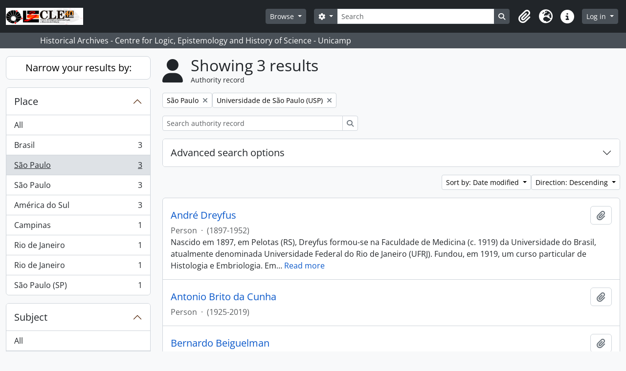

--- FILE ---
content_type: text/html; charset=utf-8
request_url: https://arqhist.cle.unicamp.br/index.php/actor/browse?sortDir=desc&subject=22802&place=3786&sort=lastUpdated&sf_culture=en
body_size: 11062
content:
<!DOCTYPE html>
<html lang="en" dir="ltr">
  <head>
        <meta charset="utf-8">
    <meta name="viewport" content="width=device-width, initial-scale=1">
    <title>Actor browse - Historical Archives - Centre for Logic, Epistemology and History of Science - Unicamp</title>
        <link rel="shortcut icon" href="/favicon.ico">
    <script defer src="/dist/js/vendor.bundle.51cf3c3989802bda6211.js"></script><script defer src="/dist/js/arDominionB5Plugin.bundle.ee01f345bf45cf8bd842.js"></script><link href="/dist/css/arDominionB5Plugin.bundle.5e47f9f2330e33f54f04.css" rel="stylesheet">
      </head>
  <body class="d-flex flex-column min-vh-100 actor browse show-edit-tooltips">
        <div class="visually-hidden-focusable p-3 border-bottom">
  <a class="btn btn-sm btn-secondary" href="#main-column">
    Skip to main content  </a>
</div>
    



<header id="top-bar" class="navbar navbar-expand-lg navbar-dark bg-dark" role="navigation" aria-label="Main navigation">
  <div class="container-fluid">
          <a class="navbar-brand d-flex flex-wrap flex-lg-nowrap align-items-center py-0 me-0" href="/index.php/" title="Home" rel="home">
                  <img alt="AtoM logo" class="d-inline-block my-2 me-3" height="35" src="/plugins/arDominionB5Plugin/images/logo.png" />                      </a>
        <button class="navbar-toggler atom-btn-secondary my-2 me-1 px-1" type="button" data-bs-toggle="collapse" data-bs-target="#navbar-content" aria-controls="navbar-content" aria-expanded="false">
      <i 
        class="fas fa-2x fa-fw fa-bars" 
        data-bs-toggle="tooltip"
        data-bs-placement="bottom"
        title="Toggle navigation"
        aria-hidden="true">
      </i>
      <span class="visually-hidden">Toggle navigation</span>
    </button>
    <div class="collapse navbar-collapse flex-wrap justify-content-end me-1" id="navbar-content">
      <div class="d-flex flex-wrap flex-lg-nowrap flex-grow-1">
        <div class="dropdown my-2 me-3">
  <button class="btn btn-sm atom-btn-secondary dropdown-toggle" type="button" id="browse-menu" data-bs-toggle="dropdown" aria-expanded="false">
    Browse  </button>
  <ul class="dropdown-menu mt-2" aria-labelledby="browse-menu">
    <li>
      <h6 class="dropdown-header">
        Browse      </h6>
    </li>
                  <li id="node_browseActors">
          <a class="dropdown-item" href="/index.php/actor/browse" title="Authority records">Authority records</a>        </li>
                        <li id="node_browseInformationObjects">
          <a class="dropdown-item" href="/index.php/informationobject/browse" title="Archival descriptions">Archival descriptions</a>        </li>
                        <li id="node_browseRepositories">
          <a class="dropdown-item" href="https://arqhist.cle.unicamp.br/index.php/arquivos-historicos-do-centro-de-logica-epistemologia-e-historia-da-ci-encia" title="Archival institutions">Archival institutions</a>        </li>
                        <li id="node_browseFunctions">
          <a class="dropdown-item" href="/index.php/function/browse" title="Functions">Functions</a>        </li>
                        <li id="node_browseDigitalObjects">
          <a class="dropdown-item" href="/index.php/informationobject/browse?view=card&amp;onlyMedia=1&amp;topLod=0" title="Digital objects">Digital objects</a>        </li>
                        <li id="node_addcadastre">
          <a class="dropdown-item" href="https://arqhist.cle.unicamp.br/cadastro" title="Cadastro do Pesquisador">Cadastro do Pesquisador</a>        </li>
                        <li id="node_Guia do acervo">
          <a class="dropdown-item" href="https://issuu.com/centrodelogicaeepistemologia/docs/guiacle" title="Guia do acervo">Guia do acervo</a>        </li>
                        <li id="node_Pesquisas a partir do acervo">
          <a class="dropdown-item" href="https://arqhist.cle.unicamp.br/index.php/pesquisas-a-partir-do-acervo" title="Pesquisas a partir do acervo">Pesquisas a partir do acervo</a>        </li>
                        <li id="node_browseSubjects">
          <a class="dropdown-item" href="/index.php/taxonomy/index/id/35" title="Subjects">Subjects</a>        </li>
            </ul>
</div>
        <form
  id="search-box"
  class="d-flex flex-grow-1 my-2"
  role="search"
  action="/index.php/informationobject/browse">
  <h2 class="visually-hidden">Search</h2>
  <input type="hidden" name="topLod" value="0">
  <input type="hidden" name="sort" value="relevance">
  <div class="input-group flex-nowrap">
    <button
      id="search-box-options"
      class="btn btn-sm atom-btn-secondary dropdown-toggle"
      type="button"
      data-bs-toggle="dropdown"
      data-bs-auto-close="outside"
      aria-expanded="false">
      <i class="fas fa-cog" aria-hidden="true"></i>
      <span class="visually-hidden">Search options</span>
    </button>
    <div class="dropdown-menu mt-2" aria-labelledby="search-box-options">
            <a class="dropdown-item" href="/index.php/informationobject/browse?showAdvanced=1&topLod=0">
        Advanced search      </a>
    </div>
    <input
      id="search-box-input"
      class="form-control form-control-sm dropdown-toggle"
      type="search"
      name="query"
      autocomplete="off"
      value=""
      placeholder="Search"
      data-url="/index.php/search/autocomplete"
      data-bs-toggle="dropdown"
      aria-label="Search"
      aria-expanded="false">
    <ul id="search-box-results" class="dropdown-menu mt-2" aria-labelledby="search-box-input"></ul>
    <button class="btn btn-sm atom-btn-secondary" type="submit">
      <i class="fas fa-search" aria-hidden="true"></i>
      <span class="visually-hidden">Search in browse page</span>
    </button>
  </div>
</form>
      </div>
      <div class="d-flex flex-nowrap flex-column flex-lg-row align-items-strech align-items-lg-center">
        <ul class="navbar-nav mx-lg-2">
                    <li class="nav-item dropdown d-flex flex-column">
  <a
    class="nav-link dropdown-toggle d-flex align-items-center p-0"
    href="#"
    id="clipboard-menu"
    role="button"
    data-bs-toggle="dropdown"
    aria-expanded="false"
    data-total-count-label="records added"
    data-alert-close="Close"
    data-load-alert-message="There was an error loading the clipboard content."
    data-export-alert-message="The clipboard is empty for this entity type."
    data-export-check-url="/index.php/clipboard/exportCheck"
    data-delete-alert-message="Note: clipboard items unclipped in this page will be removed from the clipboard when the page is refreshed. You can re-select them now, or reload the page to remove them completely. Using the sort or print preview buttons will also cause a page reload - so anything currently deselected will be lost!">
    <i
      class="fas fa-2x fa-fw fa-paperclip px-0 px-lg-2 py-2"
      data-bs-toggle="tooltip"
      data-bs-placement="bottom"
      data-bs-custom-class="d-none d-lg-block"
      title="Clipboard"
      aria-hidden="true">
    </i>
    <span class="d-lg-none mx-1" aria-hidden="true">
      Clipboard    </span>
    <span class="visually-hidden">
      Clipboard    </span>
  </a>
  <ul class="dropdown-menu dropdown-menu-end mb-2" aria-labelledby="clipboard-menu">
    <li>
      <h6 class="dropdown-header">
        Clipboard      </h6>
    </li>
    <li class="text-muted text-nowrap px-3 pb-2">
      <span
        id="counts-block"
        data-information-object-label="Archival description"
        data-actor-object-label="Authority record"
        data-repository-object-label="Archival institution">
      </span>
    </li>
                  <li id="node_clearClipboard">
          <a class="dropdown-item" href="/index.php/" title="Clear all selections">Clear all selections</a>        </li>
                        <li id="node_goToClipboard">
          <a class="dropdown-item" href="/index.php/clipboard/view" title="Go to clipboard">Go to clipboard</a>        </li>
                        <li id="node_loadClipboard">
          <a class="dropdown-item" href="/index.php/clipboard/load" title="Load clipboard">Load clipboard</a>        </li>
                        <li id="node_saveClipboard">
          <a class="dropdown-item" href="/index.php/clipboard/load" title="Save clipboard">Save clipboard</a>        </li>
            </ul>
</li>
                      <li class="nav-item dropdown d-flex flex-column">
  <a
    class="nav-link dropdown-toggle d-flex align-items-center p-0"
    href="#"
    id="language-menu"
    role="button"
    data-bs-toggle="dropdown"
    aria-expanded="false">
    <i
      class="fas fa-2x fa-fw fa-globe-europe px-0 px-lg-2 py-2"
      data-bs-toggle="tooltip"
      data-bs-placement="bottom"
      data-bs-custom-class="d-none d-lg-block"
      title="Language"
      aria-hidden="true">
    </i>
    <span class="d-lg-none mx-1" aria-hidden="true">
      Language    </span>
    <span class="visually-hidden">
      Language    </span>  
  </a>
  <ul class="dropdown-menu dropdown-menu-end mb-2" aria-labelledby="language-menu">
    <li>
      <h6 class="dropdown-header">
        Language      </h6>
    </li>
          <li>
        <a class="dropdown-item" href="/index.php/actor/browse?sf_culture=en&amp;sortDir=desc&amp;subject=22802&amp;place=3786&amp;sort=lastUpdated" title="English">English</a>      </li>
          <li>
        <a class="dropdown-item" href="/index.php/actor/browse?sf_culture=pt_BR&amp;sortDir=desc&amp;subject=22802&amp;place=3786&amp;sort=lastUpdated" title="Português do Brasil">Português do Brasil</a>      </li>
      </ul>
</li>
                    <li class="nav-item dropdown d-flex flex-column">
  <a
    class="nav-link dropdown-toggle d-flex align-items-center p-0"
    href="#"
    id="quick-links-menu"
    role="button"
    data-bs-toggle="dropdown"
    aria-expanded="false">
    <i
      class="fas fa-2x fa-fw fa-info-circle px-0 px-lg-2 py-2"
      data-bs-toggle="tooltip"
      data-bs-placement="bottom"
      data-bs-custom-class="d-none d-lg-block"
      title="Quick links"
      aria-hidden="true">
    </i>
    <span class="d-lg-none mx-1" aria-hidden="true">
      Quick links    </span> 
    <span class="visually-hidden">
      Quick links    </span>
  </a>
  <ul class="dropdown-menu dropdown-menu-end mb-2" aria-labelledby="quick-links-menu">
    <li>
      <h6 class="dropdown-header">
        Quick links      </h6>
    </li>
                  <li id="node_home">
          <a class="dropdown-item" href="/index.php/" title="Home">Home</a>        </li>
                        <li id="node_about">
          <a class="dropdown-item" href="/index.php/about" title="About">About</a>        </li>
                                                      <li id="node_help">
          <a class="dropdown-item" href="/index.php/ajuda" title="Ajuda">Ajuda</a>        </li>
                        <li id="node_Research">
          <a class="dropdown-item" href="/index.php/pesquisa" title="Informações ao pesquisador">Informações ao pesquisador</a>        </li>
                        <li id="node_Guia do acervo">
          <a class="dropdown-item" href="https://issuu.com/centrodelogicaeepistemologia/docs/guiacle" title="Guia do acervo">Guia do acervo</a>        </li>
                        <li id="node_privacy">
          <a class="dropdown-item" href="/index.php/privacy" title="Privacy Policy">Privacy Policy</a>        </li>
            </ul>
</li>
        </ul>
              <div class="dropdown my-2">
    <button class="btn btn-sm atom-btn-secondary dropdown-toggle" type="button" id="user-menu" data-bs-toggle="dropdown" data-bs-auto-close="outside" aria-expanded="false">
      Log in    </button>
    <div class="dropdown-menu dropdown-menu-lg-end mt-2" aria-labelledby="user-menu">
      <div>
        <h6 class="dropdown-header">
          Have an account?        </h6>
      </div>
      <form class="mx-3 my-2" action="/index.php/user/login" method="post">        <input type="hidden" name="_csrf_token" value="ad40ebd4bfa14fadbd24f9b2921c8c8b" id="csrf_token" /><input type="hidden" name="next" value="https://arqhist.cle.unicamp.br/index.php/actor/browse?sortDir=desc&amp;subject=22802&amp;place=3786&amp;sort=lastUpdated&amp;sf_culture=en" id="next" />        <div class="mb-3"><label class="form-label" for="email">Email<span aria-hidden="true" class="text-primary ms-1"><strong>*</strong></span><span class="visually-hidden">This field is required.</span></label><input type="text" name="email" class="form-control-sm form-control" id="email" /></div>        <div class="mb-3"><label class="form-label" for="password">Password<span aria-hidden="true" class="text-primary ms-1"><strong>*</strong></span><span class="visually-hidden">This field is required.</span></label><input type="password" name="password" class="form-control-sm form-control" autocomplete="off" id="password" /></div>        <button class="btn btn-sm atom-btn-secondary" type="submit">
          Log in        </button>
      </form>
    </div>
  </div>
      </div>
    </div>
  </div>
</header>

  <div class="bg-secondary text-white">
    <div class="container-xl py-1">
      Historical Archives - Centre for Logic, Epistemology and History of Science - Unicamp    </div>
  </div>
    
<div id="wrapper" class="container-xxl pt-3 flex-grow-1">
            <div class="row">
    <div id="sidebar" class="col-md-3">
      
    <h2 class="d-grid">
      <button
        class="btn btn-lg atom-btn-white collapsed text-wrap"
        type="button"
        data-bs-toggle="collapse"
        data-bs-target="#collapse-aggregations"
        aria-expanded="false"
        aria-controls="collapse-aggregations">
        Narrow your results by:      </button>
    </h2>

    <div class="collapse" id="collapse-aggregations">

        
        
        
        
      

<div class="accordion mb-3">
  <div class="accordion-item aggregation">
    <h2 class="accordion-header" id="heading-place">
      <button
        class="accordion-button"
        type="button"
        data-bs-toggle="collapse"
        data-bs-target="#collapse-place"
        aria-expanded="true"
        aria-controls="collapse-place">
        Place      </button>
    </h2>
    <div
      id="collapse-place"
      class="accordion-collapse collapse show list-group list-group-flush"
      aria-labelledby="heading-place">
      
              <a class="list-group-item list-group-item-action d-flex justify-content-between align-items-center" href="/index.php/actor/browse?sortDir=desc&amp;subject=22802&amp;sort=lastUpdated&amp;sf_culture=en" title="All">All</a>          
              
        <a class="list-group-item list-group-item-action d-flex justify-content-between align-items-center text-break" href="/index.php/actor/browse?place=3785&amp;sortDir=desc&amp;subject=22802&amp;sort=lastUpdated&amp;sf_culture=en" title="Brasil, 3 results3">Brasil<span class="visually-hidden">, 3 results</span><span aria-hidden="true" class="ms-3 text-nowrap">3</span></a>              
        <a class="list-group-item list-group-item-action d-flex justify-content-between align-items-center text-break active text-decoration-underline" href="/index.php/actor/browse?place=3786&amp;sortDir=desc&amp;subject=22802&amp;sort=lastUpdated&amp;sf_culture=en" title="São Paulo, 3 results3">São Paulo<span class="visually-hidden">, 3 results</span><span aria-hidden="true" class="ms-3 text-nowrap">3</span></a>              
        <a class="list-group-item list-group-item-action d-flex justify-content-between align-items-center text-break" href="/index.php/actor/browse?place=3791&amp;sortDir=desc&amp;subject=22802&amp;sort=lastUpdated&amp;sf_culture=en" title="São Paulo, 3 results3">São Paulo<span class="visually-hidden">, 3 results</span><span aria-hidden="true" class="ms-3 text-nowrap">3</span></a>              
        <a class="list-group-item list-group-item-action d-flex justify-content-between align-items-center text-break" href="/index.php/actor/browse?place=4769&amp;sortDir=desc&amp;subject=22802&amp;sort=lastUpdated&amp;sf_culture=en" title="América do Sul, 3 results3">América do Sul<span class="visually-hidden">, 3 results</span><span aria-hidden="true" class="ms-3 text-nowrap">3</span></a>              
        <a class="list-group-item list-group-item-action d-flex justify-content-between align-items-center text-break" href="/index.php/actor/browse?place=3720&amp;sortDir=desc&amp;subject=22802&amp;sort=lastUpdated&amp;sf_culture=en" title="Campinas, 1 results1">Campinas<span class="visually-hidden">, 1 results</span><span aria-hidden="true" class="ms-3 text-nowrap">1</span></a>              
        <a class="list-group-item list-group-item-action d-flex justify-content-between align-items-center text-break" href="/index.php/actor/browse?place=4762&amp;sortDir=desc&amp;subject=22802&amp;sort=lastUpdated&amp;sf_culture=en" title="Rio de Janeiro, 1 results1">Rio de Janeiro<span class="visually-hidden">, 1 results</span><span aria-hidden="true" class="ms-3 text-nowrap">1</span></a>              
        <a class="list-group-item list-group-item-action d-flex justify-content-between align-items-center text-break" href="/index.php/actor/browse?place=5814&amp;sortDir=desc&amp;subject=22802&amp;sort=lastUpdated&amp;sf_culture=en" title="Rio de Janeiro, 1 results1">Rio de Janeiro<span class="visually-hidden">, 1 results</span><span aria-hidden="true" class="ms-3 text-nowrap">1</span></a>              
        <a class="list-group-item list-group-item-action d-flex justify-content-between align-items-center text-break" href="/index.php/actor/browse?place=74828&amp;sortDir=desc&amp;subject=22802&amp;sort=lastUpdated&amp;sf_culture=en" title="São Paulo (SP), 1 results1">São Paulo (SP)<span class="visually-hidden">, 1 results</span><span aria-hidden="true" class="ms-3 text-nowrap">1</span></a>          </div>
  </div>
</div>

      

<div class="accordion mb-3">
  <div class="accordion-item aggregation">
    <h2 class="accordion-header" id="heading-subject">
      <button
        class="accordion-button"
        type="button"
        data-bs-toggle="collapse"
        data-bs-target="#collapse-subject"
        aria-expanded="true"
        aria-controls="collapse-subject">
        Subject      </button>
    </h2>
    <div
      id="collapse-subject"
      class="accordion-collapse collapse show list-group list-group-flush"
      aria-labelledby="heading-subject">
      
              <a class="list-group-item list-group-item-action d-flex justify-content-between align-items-center" href="/index.php/actor/browse?sortDir=desc&amp;place=3786&amp;sort=lastUpdated&amp;sf_culture=en" title="All">All</a>          
              
        <a class="list-group-item list-group-item-action d-flex justify-content-between align-items-center text-break active text-decoration-underline" href="/index.php/actor/browse?subject=22802&amp;sortDir=desc&amp;place=3786&amp;sort=lastUpdated&amp;sf_culture=en" title="Universidade de São Paulo (USP), 3 results3">Universidade de São Paulo (USP)<span class="visually-hidden">, 3 results</span><span aria-hidden="true" class="ms-3 text-nowrap">3</span></a>              
        <a class="list-group-item list-group-item-action d-flex justify-content-between align-items-center text-break" href="/index.php/actor/browse?subject=23164&amp;sortDir=desc&amp;place=3786&amp;sort=lastUpdated&amp;sf_culture=en" title="Universidades, 3 results3">Universidades<span class="visually-hidden">, 3 results</span><span aria-hidden="true" class="ms-3 text-nowrap">3</span></a>              
        <a class="list-group-item list-group-item-action d-flex justify-content-between align-items-center text-break" href="/index.php/actor/browse?subject=99254&amp;sortDir=desc&amp;place=3786&amp;sort=lastUpdated&amp;sf_culture=en" title="Sociedade Brasileira de Genética (SBG), 2 results2">Sociedade Brasileira de Genética (SBG)<span class="visually-hidden">, 2 results</span><span aria-hidden="true" class="ms-3 text-nowrap">2</span></a>              
        <a class="list-group-item list-group-item-action d-flex justify-content-between align-items-center text-break" href="/index.php/actor/browse?subject=102494&amp;sortDir=desc&amp;place=3786&amp;sort=lastUpdated&amp;sf_culture=en" title="Academia Brasileira de Ciências (ABC), 2 results2">Academia Brasileira de Ciências (ABC)<span class="visually-hidden">, 2 results</span><span aria-hidden="true" class="ms-3 text-nowrap">2</span></a>              
        <a class="list-group-item list-group-item-action d-flex justify-content-between align-items-center text-break" href="/index.php/actor/browse?subject=22805&amp;sortDir=desc&amp;place=3786&amp;sort=lastUpdated&amp;sf_culture=en" title="Universidade Estadual de Campinas (Unicamp), 1 results1">Universidade Estadual de Campinas (Unicamp)<span class="visually-hidden">, 1 results</span><span aria-hidden="true" class="ms-3 text-nowrap">1</span></a>              
        <a class="list-group-item list-group-item-action d-flex justify-content-between align-items-center text-break" href="/index.php/actor/browse?subject=22809&amp;sortDir=desc&amp;place=3786&amp;sort=lastUpdated&amp;sf_culture=en" title="Universidade Federal do Rio de Janeiro (UFRJ), 1 results1">Universidade Federal do Rio de Janeiro (UFRJ)<span class="visually-hidden">, 1 results</span><span aria-hidden="true" class="ms-3 text-nowrap">1</span></a>              
        <a class="list-group-item list-group-item-action d-flex justify-content-between align-items-center text-break" href="/index.php/actor/browse?subject=95280&amp;sortDir=desc&amp;place=3786&amp;sort=lastUpdated&amp;sf_culture=en" title="The Rockefeller Foundation, 1 results1">The Rockefeller Foundation<span class="visually-hidden">, 1 results</span><span aria-hidden="true" class="ms-3 text-nowrap">1</span></a>              
        <a class="list-group-item list-group-item-action d-flex justify-content-between align-items-center text-break" href="/index.php/actor/browse?subject=102079&amp;sortDir=desc&amp;place=3786&amp;sort=lastUpdated&amp;sf_culture=en" title="Organização Mundial da Saúde (OMS), 1 results1">Organização Mundial da Saúde (OMS)<span class="visually-hidden">, 1 results</span><span aria-hidden="true" class="ms-3 text-nowrap">1</span></a>              
        <a class="list-group-item list-group-item-action d-flex justify-content-between align-items-center text-break" href="/index.php/actor/browse?subject=102081&amp;sortDir=desc&amp;place=3786&amp;sort=lastUpdated&amp;sf_culture=en" title="Sociedade Brasileira para o Progresso da Ciência (SBPC), 1 results1">Sociedade Brasileira para o Progresso da Ciência (SBPC)<span class="visually-hidden">, 1 results</span><span aria-hidden="true" class="ms-3 text-nowrap">1</span></a>          </div>
  </div>
</div>

        
    </div>

      </div>
    <div id="main-column" role="main" class="col-md-9">
        <div class="multiline-header d-flex align-items-center mb-3">
    <i class="fas fa-3x fa-user me-3" aria-hidden="true"></i>
    <div class="d-flex flex-column">
      <h1 class="mb-0" aria-describedby="heading-label">
                  Showing 3 results              </h1>
      <span class="small" id="heading-label">
        Authority record      </span>
    </div>
  </div>
        <div class="d-flex flex-wrap gap-2">
                <a 
  href="/index.php/actor/browse?sortDir=desc&subject=22802&sort=lastUpdated&sf_culture=en"
  class="btn btn-sm atom-btn-white align-self-start mw-100 filter-tag d-flex">
  <span class="visually-hidden">
    Remove filter:  </span>
  <span class="text-truncate d-inline-block">
    São Paulo  </span>
  <i aria-hidden="true" class="fas fa-times ms-2 align-self-center"></i>
</a>
  <a 
  href="/index.php/actor/browse?sortDir=desc&place=3786&sort=lastUpdated&sf_culture=en"
  class="btn btn-sm atom-btn-white align-self-start mw-100 filter-tag d-flex">
  <span class="visually-hidden">
    Remove filter:  </span>
  <span class="text-truncate d-inline-block">
    Universidade de São Paulo (USP)  </span>
  <i aria-hidden="true" class="fas fa-times ms-2 align-self-center"></i>
</a>
      </div>

  <div class="d-inline-block mb-3">
    <form
  id="inline-search"
  method="get"
  action="/index.php/actor/browse"
  role="search"
  aria-label="Authority record">

  
  <div class="input-group flex-nowrap">
    
    <input
      class="form-control form-control-sm"
      type="search"
      name="subquery"
      value=""
      placeholder="Search authority record"
      aria-label="Search authority record">

    
    <button class="btn btn-sm atom-btn-white" type="submit">
      <i class="fas fa-search" aria-hidden="true"></i>
      <span class="visually-hidden">Search</span>
    </button>
  </div>

</form>
  </div>
      
  <div class="accordion mb-3 adv-search" role="search">
  <div class="accordion-item">
    <h2 class="accordion-header" id="heading-adv-search">
      <button class="accordion-button collapsed" type="button" data-bs-toggle="collapse" data-bs-target="#collapse-adv-search" aria-expanded="false" aria-controls="collapse-adv-search">
        Advanced search options      </button>
    </h2>
    <div id="collapse-adv-search" class="accordion-collapse collapse" aria-labelledby="heading-adv-search">
      <div class="accordion-body">
        <form name="advanced-search-form" method="get" action="/index.php/actor/browse">
                      <input type="hidden" name="sortDir" value="desc"/>
                      <input type="hidden" name="subject" value="22802"/>
                      <input type="hidden" name="place" value="3786"/>
                      <input type="hidden" name="sort" value="lastUpdated"/>
          
          <h5>Find results with:</h5>

          <div class="criteria mb-4">

            
              
            
            
            <div class="criterion row align-items-center">

              <div class="col-xl-auto mb-3 adv-search-boolean">
                <select class="form-select" name="so0" aria-label="Boolean">
                  <option value="and">and</option>
                  <option value="or">or</option>
                  <option value="not">not</option>
                </select>
              </div>

              <div class="col-xl-auto flex-grow-1 mb-3">
                <input class="form-control" type="text" aria-label="Search" placeholder="Search" name="sq0">
              </div>

              <div class="col-xl-auto mb-3 text-center">
                <span class="form-text">in</span>
              </div>

              <div class="col-xl-auto mb-3">
                <select class="form-select" name="sf0">
                  <option value="">Any field</option>
                                      <option value="authorizedFormOfName">Authorized form of name</option>
                                      <option value="parallelNames">Parallel form(s) of name</option>
                                      <option value="otherNames">Other form(s) of name</option>
                                      <option value="datesOfExistence">Dates of existence</option>
                                      <option value="history">History</option>
                                      <option value="legalStatus">Legal status</option>
                                      <option value="places">Places</option>
                                      <option value="generalContext">General context</option>
                                      <option value="occupations">Occupation access points</option>
                                      <option value="occupationNotes">Occupation access point notes</option>
                                      <option value="subject">Subject access points</option>
                                      <option value="place">Place access points</option>
                                      <option value="descriptionIdentifier">Authority record identifier</option>
                                      <option value="institutionResponsibleIdentifier">Institution identifier</option>
                                      <option value="sources">Sources</option>
                                      <option value="maintenanceNotes">Maintenance notes</option>
                                  </select>
              </div>

              <div class="col-xl-auto mb-3">
                <a href="#" class="d-none d-xl-block delete-criterion" aria-label="Delete criterion">
                  <i aria-hidden="true" class="fas fa-times text-muted"></i>
                </a>
                <a href="#" class="d-xl-none delete-criterion btn btn-outline-danger w-100 mb-3">
                  Delete criterion                </a>
              </div>

            </div>

            <div class="add-new-criteria mb-3">
              <a id="add-criterion-dropdown-menu" class="btn atom-btn-white dropdown-toggle" href="#" role="button" data-bs-toggle="dropdown" aria-expanded="false">Add new criteria</a>
              <ul class="dropdown-menu mt-2" aria-labelledby="add-criterion-dropdown-menu">
                <li><a class="dropdown-item" href="#" id="add-criterion-and">And</a></li>
                <li><a class="dropdown-item" href="#" id="add-criterion-or">Or</a></li>
                <li><a class="dropdown-item" href="#" id="add-criterion-not">Not</a></li>
              </ul>
            </div>

          </div>

          
          <h5>Filter results by:</h5>

          <div class="criteria row mb-2">

            <div class="col-md-4">
              <div class="mb-3"><label class="form-label" for="hasDigitalObject">Digital object available</label><select name="hasDigitalObject" class="form-select" id="hasDigitalObject">
<option value="" selected="selected"></option>
<option value="1">Yes</option>
<option value="0">No</option>
</select></div>            </div>

            <div class="col-md-4">
              <div class="mb-3"><label class="form-label" for="entityType">Entity type available</label><select name="entityType" class="form-select" id="entityType">
<option value="" selected="selected"></option>
<option value="131">Corporate body</option>
<option value="133">Family</option>
<option value="132">Person</option>
</select></div>            </div>

            <div class="col-md-4">
              <div class="mb-3"><label class="form-label" for="emptyField">Empty field</label><select name="emptyField" class="form-select" id="emptyField">
<option value="" selected="selected"></option>
<option value="authorizedFormOfName">Authorized form of name</option>
<option value="parallelNames">Parallel form(s) of name</option>
<option value="otherNames">Other form(s) of name</option>
<option value="datesOfExistence">Dates of existence</option>
<option value="history">History</option>
<option value="legalStatus">Legal status</option>
<option value="places">Places</option>
<option value="generalContext">General context</option>
<option value="occupations">Occupation access points</option>
<option value="occupationNotes">Occupation access point notes</option>
<option value="subject">Subject access points</option>
<option value="place">Place access points</option>
<option value="descriptionIdentifier">Authority record identifier</option>
<option value="institutionResponsibleIdentifier">Institution identifier</option>
<option value="sources">Sources</option>
<option value="maintenanceNotes">Maintenance notes</option>
</select></div>            </div>

          </div>

          <h5>Find results where:</h5>

          <div class="criteria row mb-2">

            <div class="col-md-3">
              <div class="mb-3"><label class="form-label" for="relatedType">Relationship</label><select name="relatedType" class="form-select" id="relatedType">
<option value="" selected="selected"></option>
<option value="58017">controls</option>
<option value="58013">is controlled by</option>
<option value="58018">is owned by</option>
<option value="194">is the associate of</option>
<option value="193">is the business partner of</option>
<option value="348663">is the child of</option>
<option value="348662">is the client of</option>
<option value="200">is the cousin of</option>
<option value="195">is the friend of</option>
<option value="202">is the grandchild of</option>
<option value="201">is the grandparent of</option>
<option value="58014">is the owner of</option>
<option value="196">is the parent of</option>
<option value="86884">is the predecessor of</option>
<option value="86887">is the provider of</option>
<option value="198">is the sibling of</option>
<option value="199">is the spouse of</option>
<option value="58016">is the subordinate of</option>
<option value="86885">is the successor of</option>
<option value="58015">is the superior of</option>
</select></div>            </div>

            <div class="col-md-9">
              <div class="mb-3"><label class="form-label" for="relatedAuthority">Related Authority record</label><select name="relatedAuthority" class="form-autocomplete form-control" id="relatedAuthority">

</select><input class="list" type="hidden" value="/index.php/actor/autocomplete"></div>            </div>

          </div>

          <ul class="actions mb-1 nav gap-2 justify-content-center">
            <li><input type="button" class="btn atom-btn-outline-danger reset" value="Reset"></li>
            <li><input type="submit" class="btn atom-btn-outline-light" value="Search"></li>
          </ul>

        </form>
      </div>
    </div>
  </div>
</div>

  
    <div class="d-flex flex-wrap gap-2 justify-content-end mb-3">
      
<div class="dropdown d-inline-block">
  <button class="btn btn-sm atom-btn-white dropdown-toggle text-wrap" type="button" id="sort-button" data-bs-toggle="dropdown" aria-expanded="false">
    Sort by: Date modified  </button>
  <ul class="dropdown-menu dropdown-menu-end mt-2" aria-labelledby="sort-button">
          <li>
        <a
          href="/index.php/actor/browse?sort=lastUpdated&sortDir=desc&subject=22802&place=3786&sf_culture=en"
          class="dropdown-item active">
          Date modified        </a>
      </li>
          <li>
        <a
          href="/index.php/actor/browse?sort=alphabetic&sortDir=desc&subject=22802&place=3786&sf_culture=en"
          class="dropdown-item">
          Name        </a>
      </li>
          <li>
        <a
          href="/index.php/actor/browse?sort=identifier&sortDir=desc&subject=22802&place=3786&sf_culture=en"
          class="dropdown-item">
          Identifier        </a>
      </li>
      </ul>
</div>


<div class="dropdown d-inline-block">
  <button class="btn btn-sm atom-btn-white dropdown-toggle text-wrap" type="button" id="sortDir-button" data-bs-toggle="dropdown" aria-expanded="false">
    Direction: Descending  </button>
  <ul class="dropdown-menu dropdown-menu-end mt-2" aria-labelledby="sortDir-button">
          <li>
        <a
          href="/index.php/actor/browse?sortDir=asc&subject=22802&place=3786&sort=lastUpdated&sf_culture=en"
          class="dropdown-item">
          Ascending        </a>
      </li>
          <li>
        <a
          href="/index.php/actor/browse?sortDir=desc&subject=22802&place=3786&sort=lastUpdated&sf_culture=en"
          class="dropdown-item active">
          Descending        </a>
      </li>
      </ul>
</div>
    </div>

    <div id="content">

                      <article class="search-result row g-0 p-3 border-bottom">
  
  <div class="col-12 d-flex flex-column gap-1">
    <div class="d-flex align-items-center gap-2 mw-100">
      <a class="h5 mb-0 text-truncate" href="/index.php/andre-dreyfus-2" title="André Dreyfus">André Dreyfus</a>
      <button
  class="btn atom-btn-white ms-auto active-primary clipboard"
  data-clipboard-slug="andre-dreyfus-2"
  data-clipboard-type="actor"
  data-tooltip="true"  data-title="Add to clipboard"
  data-alt-title="Remove from clipboard">
  <i class="fas fa-lg fa-paperclip" aria-hidden="true"></i>
  <span class="visually-hidden">
    Add to clipboard  </span>
</button>
    </div>

    <div class="d-flex flex-column gap-2">
      <div class="d-flex flex-wrap">
                
                            <span class="text-muted">
            Person          </span>
                  
                              <span class="text-muted mx-2"> · </span>
                    <span class="text-muted">
            (1897-1952)          </span>
              </div>

              <span class="text-block d-none">
          Nascido em 1897, em Pelotas (RS), Dreyfus formou-se na Faculdade de Medicina (c. 1919) da Universidade do Brasil, atualmente denominada Universidade Federal do Rio de Janeiro (UFRJ). Fundou, em 1919, um curso particular de Histologia e Embriologia. Em 1922, já incluía aulas sobre Genética e Evolução nos seus cursos, sendo pioneiro nesses estudos em nosso país. Em 1927, foi para São Paulo onde integrou o corpo docente da USP, como assistente das matérias de Histologia e Embriologia na Faculdade de Medicina. Lá lecionou nas Faculdades de Filosofia, Ciências e Letras (FFCL), Medicina, Farmácia e Odontologia; e nas Escolas de Sociologia e Política e Paulista de Medicina.<br/>Quando foi criado o regime de tempo integral, fixou-se no Departamento de Biologia Geral da FFCL; depois do seu concurso para professor catedrático e da obtenção do regime de tempo integral, manteve sempre estreitos vínculos científicos e sociais com todos os laboratórios para cuja formação contribuiu. Foi diretor da FFCL por um período de quatro anos.<br/>Um ponto marcante para o desenvolvimento de Genética no Brasil foi a descoberta de Dreyfus pelo dr. Harry M. Miller Jr., da Fundação Rockefeller. A admiração por Dreyfus e a confiança nele depositada levou a Fundação Rockefeller a trazer para o seu laboratório, na FFCL, o professor Theodosius Dobzhansky, um dos maiores geneticistas e pensadores da Biologia, assim como a financiar a compra de equipamentos e a pesquisa do laboratório. Dreyfus, Dobzhansky, seus amigos e colegas Brieger, em Piracicaba, Krug no Instituto Agronômico de Campinas (IAC) e o dr. Harry M. Miller Jr. foram os primeiros responsáveis pelo desenvolvimento da Genética moderna no Brasil.<br/>Nos últimos anos de sua vida foi atormentado por problemas de saúde relacionados com pressão alta. Apesar da saúde delicada, continuou imprudentemente ativo. Dias antes de falecer, escreveu volumoso trabalho de crítica a uma danosa reforma do ensino que estava sendo projetada. Horas antes de morrer, ainda terminou a elaboração de um trabalho mostrando que a ideia de superioridade racial é geneticamente absurda. Dreyfus faleceu aos 54 anos, em São Paulo no dia 16 de fevereiro de 1952.        </span>
          </div>
  </div>
</article>
                      <article class="search-result row g-0 p-3 border-bottom">
  
  <div class="col-12 d-flex flex-column gap-1">
    <div class="d-flex align-items-center gap-2 mw-100">
      <a class="h5 mb-0 text-truncate" href="/index.php/antonio-brito-da-cunha" title="Antonio Brito da Cunha">Antonio Brito da Cunha</a>
      <button
  class="btn atom-btn-white ms-auto active-primary clipboard"
  data-clipboard-slug="antonio-brito-da-cunha"
  data-clipboard-type="actor"
  data-tooltip="true"  data-title="Add to clipboard"
  data-alt-title="Remove from clipboard">
  <i class="fas fa-lg fa-paperclip" aria-hidden="true"></i>
  <span class="visually-hidden">
    Add to clipboard  </span>
</button>
    </div>

    <div class="d-flex flex-column gap-2">
      <div class="d-flex flex-wrap">
                
                            <span class="text-muted">
            Person          </span>
                  
                              <span class="text-muted mx-2"> · </span>
                    <span class="text-muted">
            (1925-2019)          </span>
              </div>

          </div>
  </div>
</article>
                      <article class="search-result row g-0 p-3 border-bottom">
  
  <div class="col-12 d-flex flex-column gap-1">
    <div class="d-flex align-items-center gap-2 mw-100">
      <a class="h5 mb-0 text-truncate" href="/index.php/bernardo-beiguelman" title="Bernardo Beiguelman">Bernardo Beiguelman</a>
      <button
  class="btn atom-btn-white ms-auto active-primary clipboard"
  data-clipboard-slug="bernardo-beiguelman"
  data-clipboard-type="actor"
  data-tooltip="true"  data-title="Add to clipboard"
  data-alt-title="Remove from clipboard">
  <i class="fas fa-lg fa-paperclip" aria-hidden="true"></i>
  <span class="visually-hidden">
    Add to clipboard  </span>
</button>
    </div>

    <div class="d-flex flex-column gap-2">
      <div class="d-flex flex-wrap">
                
                            <span class="text-muted">
            Person          </span>
                  
                              <span class="text-muted mx-2"> · </span>
                    <span class="text-muted">
            (1932-2010)          </span>
              </div>

              <span class="text-block d-none">
          Bernardo Beiguelman, brasileiro, natural de Santos, SP (nascimento: 15 maio 1932) foi Professor Emérito da UNICAMP, universidade na qual criou, em 1963, o Departamento de Genética Médica e da qual foi o primeiro Pró-Reitor de Pós-Graduação. Doutor pela USP foi, também, Livre Docente de Genética da Faculdade de Medicina de Ribeirão Preto da USP, Professor Titular aposentado de Genética Médica da Faculdade de Ciências Médicas da UNICAMP, Professor Visitante do Programa de Pós-Graduação em Biologia da relação patógeno-hospedeiro do Instituto de Ciências Biomédicas da USP e Membro do Conselho do Instituto de Ensino e Pesquisa do Hospital Albert Einstein. Ministrou Disciplinas em cursos de Pós-Graduação de várias universidades (UNICAMP, USP, UFPR, PUCCAMP, UFRGS, e UFPE) e foi docente e organizador da Disciplina de Genética Humana e Médica de várias universidades (UNICAMP, PUCCAMP, Fundação Universitária do ABC, entre outras). Durante vinte anos (1972-1992) foi Conselheiro (Adviser) da Organização Mundial da Saúde (OMS), tendo prestado consultorias a essa instituição em Genebra, Suíça, e membro do corpo de revisores da nomenclatura internacional de doenças do CIOMS (Council for International Organization of Medical Sciences). Foi Pesquisador 1-A do CNPq e pertenceu Comitê Assessor de Genética e à Comissão Assessora do Programa Integrado de Genética, Membro Titular da Academia Brasileira de Ciências e da Academia de Ciências do Estado de São Paulo. Recebeu Comenda da Ordem Nacional do Mérito Científico e a homenagem do 51º Congresso Nacional da Sociedade Brasileira de Genética. Recebeu medalha do CNPq, homenagens e placas de prata da UNICAMP e placa de bronze no HC dessa universidade, e homenagens de revistas científicas ou de classe. Foi Presidente da Sociedade Brasileira de Genética (1970-1972) e da Associação Latinoamericana de Genética (1970-1972), da qual foi, também, Vice-Presidente em duas gestões (1985-1987; 1987-1989), Conselheiro dessas sociedades e várias vezes Conselheiro eleito da SBPC. É Membro Titular-Fundador de várias instituições (College of Hansenology of the Endemic Countries, International Association of Human Biologists, da qual foi durante vários anos Conselheiro representante da América do Sul e Caribe, Associação Latinoamericana de Genética e Sociedade Brasileira de História da Ciência) e Membro Titular ou Correspondente de outras. Pertenceu ao Conselho Científico de várias revistas com corpo editorial e participou de júris científicos para a outorga de prêmios. Deu assessoria científica gratuita a várias instituições de fomento à pesquisa. Tem 451 publicações entre livros, teses, capítulos de livros (25), publicações em revistas com seleção editorial (171) e comunicações científicas em congressos (192 nacionais e 63 internacionais). Deu orientação científica direta a cerca de 70 pesquisadores, muitos dos quais já atingiram os níveis mais altos da carreira acadêmica. Participou de 144 congressos (nacionais e internacionais), tendo sido o organizador de alguns internacionais. Proferiu 269 conferências em numerosas instituições de pesquisa e ensino, e participou de 264 bancas examinadoras em concursos acadêmicos (mestrado, doutorado, livre-docência, professor adjunto e professor titular) e júris científicos. Dentre as suas linhas de pesquisa merecem destaque seus trabalhos pioneiros sobre a resistência e suscetibilidade hereditária à hanseníase (lepra), suas pesquisas sobre genética antropológica, a série de trabalhos sobre a epidemiologia de gêmeos, que trouxe informações importantes sobre a biologia da reprodução humana e, mais recentemente, os trabalhos sobre epidemiologia genética de doenças transmissíveis comuns na Amazônia.        </span>
          </div>
  </div>
</article>
      
    </div>
  
            </div>
  </div>
</div>

        <footer>

  
  
  <div id="print-date">
    Printed: 2026-01-30  </div>

  <div id="js-i18n">
    <div id="read-more-less-links"
      data-read-more-text="Read more" 
      data-read-less-text="Read less">
    </div>
  </div>

</footer>
  </body>
</html>
